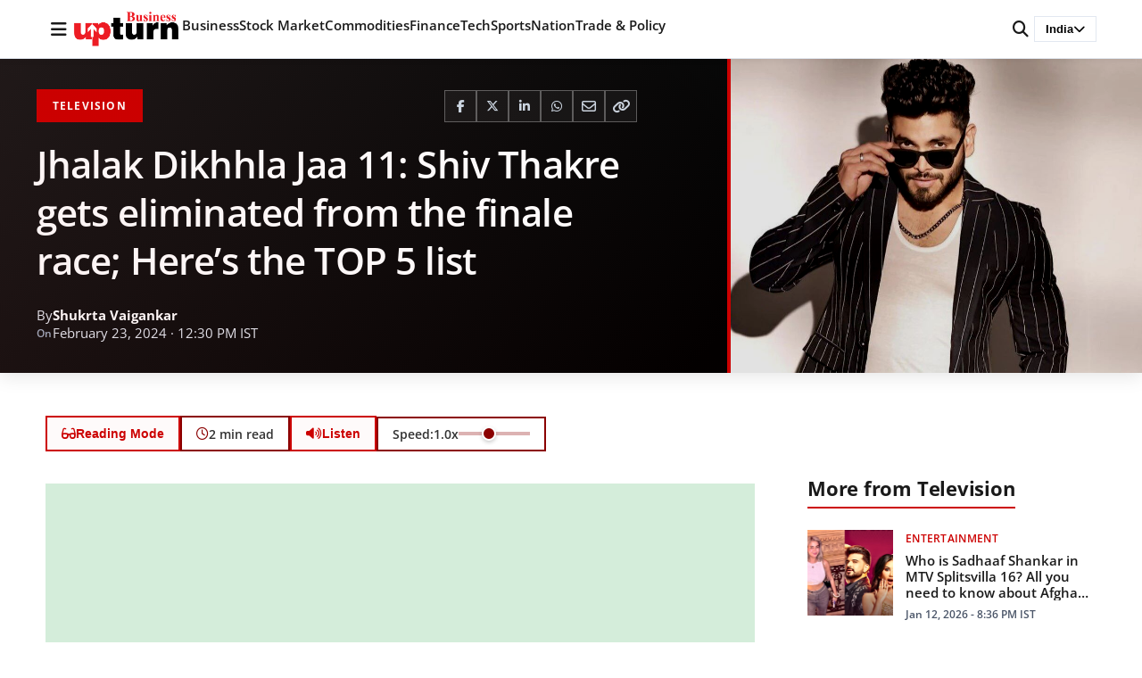

--- FILE ---
content_type: text/html; charset=UTF-8
request_url: https://www.businessupturn.com/entertainment/television/jhalak-dikhhla-jaa-11-shiv-thakre-gets-eliminated-from-the-finale-race-heres-the-top-5-list/
body_size: 79621
content:
<!DOCTYPE html>
<html lang="en-US">
<head>
<meta charset="UTF-8">
<meta name="viewport" content="width=device-width, initial-scale=1.0">
<title>Jhalak Dikhhla Jaa 11: Shiv Thakre gets eliminated from the finale race; Here&#8217;s the TOP 5 list | Business Upturn</title>
<meta name='robots' content='max-image-preview:large' />
<style>
:root { --brand-primary: #cc0000; --text-primary: #1a1a1a; }
body { margin: 0; font-family: 'Open Sans', sans-serif; }
.site-header { position: fixed; top: 0; width: 100%; background: #fff; }
</style>
<link rel="preload" as="image" href="https://www.businessupturn.com/wp-content/uploads/2024/02/Untitled-design-2024-02-23T122947.476.jpg">            <!-- Google Analytics -->
<script data-wpfc-render="false">(function(){let events=["mousemove", "wheel", "scroll", "touchstart", "touchmove"];let fired = false;events.forEach(function(event){window.addEventListener(event, function(){if(fired === false){fired = true;setTimeout(function(){ (function(d,s){var f=d.getElementsByTagName(s)[0];j=d.createElement(s);j.setAttribute('src', 'https://www.googletagmanager.com/gtag/js?id=G-47QZGL68W5');f.parentNode.insertBefore(j,f);})(document,'script'); }, 100);}},{once: true});});})();</script>
<script>
window.dataLayer = window.dataLayer || [];
function gtag(){dataLayer.push(arguments);}
gtag('js', new Date());
gtag('config', 'G-47QZGL68W5');
</script>
<!-- End Google Analytics -->
<!-- BU Lite SEO Meta Tags -->
<meta name="description" content="&#039;Jhalak Dikhhla Jaa 11&#039; is entering its last week, and Shiv Thackeray has been eliminated from the show." />
<meta property="og:title" content="Jhalak Dikhhla Jaa 11: Shiv Thakre gets eliminated from the finale race; Here’s the TOP 5 list - Business Upturn" />
<meta property="og:description" content="&#039;Jhalak Dikhhla Jaa 11&#039; is entering its last week, and Shiv Thackeray has been eliminated from the show." />
<meta property="og:type" content="article" />
<meta property="og:url" content="https://www.businessupturn.com/entertainment/television/jhalak-dikhhla-jaa-11-shiv-thakre-gets-eliminated-from-the-finale-race-heres-the-top-5-list/" />
<meta property="og:site_name" content="Business Upturn" />
<meta property="og:image" content="https://www.businessupturn.com/wp-content/uploads/2024/02/Untitled-design-2024-02-23T122947.476.jpg" />
<meta property="og:image:width" content="1200" />
<meta property="og:image:height" content="630" />
<meta property="og:locale" content="en_US" />
<meta property="article:publisher" content="https://www.businessupturn.com" />
<meta property="article:author" content="https://www.businessupturn.com/author/" />
<meta property="article:published_time" content="2024-02-23T12:30:42+05:30" />
<meta property="article:modified_time" content="2024-02-23T12:30:42+05:30" />
<meta property="article:section" content="Television" />
<meta name="twitter:card" content="summary_large_image" />
<meta name="twitter:title" content="Jhalak Dikhhla Jaa 11: Shiv Thakre gets eliminated from the finale race; Here’s the TOP 5 list - Business Upturn" />
<meta name="twitter:description" content="&#039;Jhalak Dikhhla Jaa 11&#039; is entering its last week, and Shiv Thackeray has been eliminated from the show." />
<meta name="twitter:image" content="https://www.businessupturn.com/wp-content/uploads/2024/02/Untitled-design-2024-02-23T122947.476.jpg" />
<link rel="apple-touch-icon" sizes="180x180" href="https://www.businessupturn.com/wp-content/uploads/2023/07/favicon.jpg">
<link rel="apple-touch-icon-precomposed" sizes="180x180" href="https://www.businessupturn.com/wp-content/uploads/2023/07/favicon.jpg">
<link rel='dns-prefetch' href='//cdnjs.cloudflare.com' />
<link href='https://fonts.googleapis.com' crossorigin rel='preconnect' />
<link href='https://fonts.gstatic.com' crossorigin rel='preconnect' />
<link rel='preconnect' href='https://images.businessupturn.com' />
<link rel='preconnect' href='https://cdnjs.cloudflare.com' />
<link rel="alternate" type="application/rss+xml" title="Business Upturn &raquo; Feed" href="https://www.businessupturn.com/feed/" />
<link rel="alternate" type="application/rss+xml" title="Business Upturn &raquo; Comments Feed" href="https://www.businessupturn.com/comments/feed/" />
<link rel="alternate" title="oEmbed (JSON)" type="application/json+oembed" href="https://www.businessupturn.com/wp-json/oembed/1.0/embed?url=https%3A%2F%2Fwww.businessupturn.com%2Fentertainment%2Ftelevision%2Fjhalak-dikhhla-jaa-11-shiv-thakre-gets-eliminated-from-the-finale-race-heres-the-top-5-list%2F" />
<link rel="alternate" title="oEmbed (XML)" type="text/xml+oembed" href="https://www.businessupturn.com/wp-json/oembed/1.0/embed?url=https%3A%2F%2Fwww.businessupturn.com%2Fentertainment%2Ftelevision%2Fjhalak-dikhhla-jaa-11-shiv-thakre-gets-eliminated-from-the-finale-race-heres-the-top-5-list%2F&#038;format=xml" />
<style id='wp-img-auto-sizes-contain-inline-css'>
img:is([sizes=auto i],[sizes^="auto," i]){contain-intrinsic-size:3000px 1500px}
/*# sourceURL=wp-img-auto-sizes-contain-inline-css */
</style>
<style id='classic-theme-styles-inline-css'>
/*! This file is auto-generated */
.wp-block-button__link{color:#fff;background-color:#32373c;border-radius:9999px;box-shadow:none;text-decoration:none;padding:calc(.667em + 2px) calc(1.333em + 2px);font-size:1.125em}.wp-block-file__button{background:#32373c;color:#fff;text-decoration:none}
/*# sourceURL=/wp-includes/css/classic-themes.min.css */
</style>
<!-- <link rel='stylesheet' id='research-dashboard-styles-css' href='https://www.businessupturn.com/wp-content/plugins/research-dashboard/assets/css/styles.css?ver=1.0.0' media='all' /> -->
<!-- <link rel='stylesheet' id='wpc-frontend-css' href='https://www.businessupturn.com/wp-content/plugins/writer-payout-calculator-pro/assets/css/frontend.css?ver=4.2.0' media='all' /> -->
<!-- <link rel='stylesheet' id='bu-lite-fonts-css' href='https://www.businessupturn.com/wp-content/themes/bu-lite/css/fonts.css?ver=1.0.0' media='all' /> -->
<style>.rd-wrap{margin:20px 0;}
.rd-wrap h1{margin-bottom:20px;font-size:24px;font-weight:600;}
.rd-grid{display:grid;gap:20px;}
.rd-grid-2{grid-template-columns:repeat(2, 1fr);}
.rd-grid-3{grid-template-columns:repeat(3, 1fr);}
.rd-grid-5{grid-template-columns:repeat(5, 1fr);}
@media(max-width:1600px){
.rd-grid-5{grid-template-columns:repeat(3, 1fr);}
}
@media(max-width:1400px){
.rd-grid-3{grid-template-columns:repeat(2, 1fr);}
}
@media(max-width:1100px){
.rd-grid-5{grid-template-columns:repeat(2, 1fr);}
}
@media(max-width:1000px){
.rd-grid-2{grid-template-columns:1fr;}
}
@media(max-width:900px){
.rd-grid-3{grid-template-columns:1fr;}
}
@media(max-width:700px){
.rd-grid-5{grid-template-columns:1fr;}
} .rd-card{background:#fff;border:1px solid #ddd;border-radius:8px;overflow:hidden;box-shadow:0 1px 3px rgba(0, 0, 0, 0.1);}
.rd-card-title{background:#f8f9fa;padding:15px 20px;font-size:16px;font-weight:600;border-bottom:1px solid #ddd;color:#333;}
.rd-card-body{padding:15px;max-height:600px;overflow-y:auto;}
.feed-item{margin-bottom:14px;padding:12px;border-radius:6px;background:#fff;border:1px solid #eee;line-height:1.4;transition:all 0.2s ease;}
.feed-item:hover{border-color:#0073aa;box-shadow:0 2px 4px rgba(0, 115, 170, 0.1);}
.feed-item:last-child{margin-bottom:0;}
.feed-item.fresh-green{background:#d1fae5;border-color:#a7f3d0;}
.feed-item.fresh-blue{background:#dbeafe;border-color:#bfdbfe;}
.feed-title{font-size:16px;font-weight:700;color:#d97706;margin-bottom:6px;line-height:1.4;}
.feed-meta{display:flex;justify-content:space-between;align-items:center;margin-top:4px;font-size:13px;color:#555;}
.feed-item .related{margin-top:8px;font-size:13px;}
.feed-item .related a{display:block;font-weight:normal;color:#2563eb;text-decoration:none;margin-bottom:4px;line-height:1.4;}
.feed-item .related a:hover{text-decoration:underline;color:#1d4ed8;}
.feed-item a{font-size:15px;font-weight:600;color:#0073aa;text-decoration:none;line-height:1.5;}
.feed-item a:hover{text-decoration:underline;color:#005177;}
.feed-item .desc{margin-top:4px;font-size:14px;color:#444;line-height:1.5;}
.feed-item .date{margin-top:4px;font-size:13px;color:#777;}
.rd-card-body p{margin:0;padding:20px;text-align:center;color:#666;}
.rd-card-body::-webkit-scrollbar{width:8px;}
.rd-card-body::-webkit-scrollbar-track{background:#f1f1f1;border-radius:4px;}
.rd-card-body::-webkit-scrollbar-thumb{background:#888;border-radius:4px;}
.rd-card-body::-webkit-scrollbar-thumb:hover{background:#555;}
.rd-loading{text-align:center;padding:40px;color:#666;}
.rd-loading::before{content:'';display:inline-block;width:20px;height:20px;border:3px solid #f3f3f3;border-top:3px solid #0073aa;border-radius:50%;animation:spin 1s linear infinite;margin-right:10px;vertical-align:middle;}
@keyframes spin {
0% { transform: rotate(0deg); }
100% { transform: rotate(360deg); }
}.wpc-dashboard{max-width:900px;margin:0 auto;font-family:-apple-system, BlinkMacSystemFont, "Segoe UI", Roboto, sans-serif;}
.wpc-dashboard-header{margin-bottom:25px;}
.wpc-dashboard-header h2{margin:0 0 5px;color:#333;}
.wpc-dashboard-header p{margin:0;color:#666;}
.wpc-dashboard-summary{display:grid;grid-template-columns:repeat(3, 1fr);gap:15px;margin-bottom:25px;}
.wpc-summary-card{padding:20px;border-radius:10px;text-align:center;color:#fff;}
.wpc-card-total{background:linear-gradient(135deg, #667eea 0%, #764ba2 100%);}
.wpc-card-paid{background:linear-gradient(135deg, #11998e 0%, #38ef7d 100%);}
.wpc-card-due{background:linear-gradient(135deg, #eb3349 0%, #f45c43 100%);}
.wpc-card-amount{display:block;font-size:28px;font-weight:bold;margin-bottom:5px;}
.wpc-card-label{display:block;font-size:14px;opacity:0.9;}
.wpc-current-job{background:#f8f9fa;padding:20px;border-radius:10px;margin-bottom:25px;border-left:4px solid #0073aa;}
.wpc-current-job h3{margin:0 0 15px;color:#333;}
.wpc-job-details p{margin:8px 0;color:#555;}
.wpc-bonus-info{color:#28a745 !important;font-weight:500;}
.wpc-payout-history{background:#fff;padding:20px;border-radius:10px;box-shadow:0 2px 10px rgba(0,0,0,0.05);}
.wpc-payout-history h3{margin:0 0 20px;color:#333;}
.wpc-payouts-list{display:flex;flex-direction:column;gap:10px;}
.wpc-payout-item{display:grid;grid-template-columns:100px 1fr 120px 80px;align-items:center;padding:15px;background:#f8f9fa;border-radius:8px;gap:15px;}
.wpc-payout-item.paid{border-left:4px solid #28a745;}
.wpc-payout-item.due{border-left:4px solid #dc3545;}
.wpc-payout-month{font-weight:bold;color:#333;}
.wpc-payout-details{color:#666;}
.wpc-target-met{color:#28a745;font-size:12px;margin-left:5px;}
.wpc-payout-amount{font-size:18px;font-weight:bold;color:#333;text-align:right;}
.wpc-payout-status{text-align:center;}
.wpc-status-paid{background:#d4edda;color:#155724;padding:5px 10px;border-radius:15px;font-size:12px;font-weight:500;}
.wpc-status-due{background:#f8d7da;color:#721c24;padding:5px 10px;border-radius:15px;font-size:12px;font-weight:500;}
.wpc-status-other{background:#e2e3e5;color:#383d41;padding:5px 10px;border-radius:15px;font-size:12px;}
.wpc-no-data{text-align:center;color:#999;padding:30px;}
.wpc-login-notice{text-align:center;padding:30px;background:#fff3cd;border-radius:8px;color:#856404;}
@media(max-width:768px){
.wpc-dashboard-summary {
grid-template-columns: 1fr;
}
.wpc-payout-item {
grid-template-columns: 1fr 1fr;
gap: 10px;
}
.wpc-payout-details {
grid-column: span 2;
}
}@font-face{font-family:'Open Sans';font-style:normal;font-weight:400;font-display:swap;src:url(//www.businessupturn.com/wp-content/themes/bu-lite/fonts/open-sans-v44-latin-regular.woff2) format('woff2');}
@font-face{font-family:'Open Sans';font-style:normal;font-weight:500;font-display:swap;src:url(//www.businessupturn.com/wp-content/themes/bu-lite/fonts/open-sans-v44-latin-500.woff2) format('woff2');}
@font-face{font-family:'Open Sans';font-style:normal;font-weight:600;font-display:swap;src:url(//www.businessupturn.com/wp-content/themes/bu-lite/fonts/open-sans-v44-latin-600.woff2) format('woff2');}
@font-face{font-family:'Open Sans';font-style:normal;font-weight:700;font-display:swap;src:url(//www.businessupturn.com/wp-content/themes/bu-lite/fonts/open-sans-v44-latin-700.woff2) format('woff2');}
@font-face{font-family:'Open Sans';font-style:normal;font-weight:800;font-display:swap;src:url(//www.businessupturn.com/wp-content/themes/bu-lite/fonts/open-sans-v44-latin-800.woff2) format('woff2');}
@font-face {
font-family: 'Open Sans';
font-style: italic;
font-weight: 400;
font-display: swap;
src: url(//www.businessupturn.com/wp-content/themes/bu-lite/fonts/open-sans-v44-latin-italic.woff2) format('woff2');
}</style>
<link rel='preload' as='style' onload="this.onload=null;this.rel='stylesheet'" id='font-awesome-css' href='https://cdnjs.cloudflare.com/ajax/libs/font-awesome/6.5.0/css/all.min.css?ver=6.5.0' media='all' />
<noscript><link rel="stylesheet" href="https://cdnjs.cloudflare.com/ajax/libs/font-awesome/6.5.0/css/all.min.css"></noscript><!-- <link rel='stylesheet' id='bu-lite-style-css' href='https://www.businessupturn.com/wp-content/themes/bu-lite/style.css?ver=1.0.0' media='all' /> -->
<link rel="stylesheet" type="text/css" href="//www.businessupturn.com/wp-content/cache/wpfc-minified/cfydqsc/5qct8.css" media="all"/>
<style id='bu-lite-style-inline-css'>
/* Reading Time */
.reading-time {
display: inline-flex;
align-items: center;
gap: 5px;
font-size: 14px;
color: #666;
}
.reading-time svg {
width: 14px;
height: 14px;
}
/* Back to Top Button */
.back-to-top {
position: fixed;
bottom: 30px;
right: 30px;
width: 50px;
height: 50px;
background: #333;
color: #fff;
border: none;
border-radius: 50%;
font-size: 24px;
cursor: pointer;
opacity: 0;
visibility: hidden;
transition: all 0.3s ease;
z-index: 1000;
box-shadow: 0 4px 12px rgba(0,0,0,0.15);
display: flex;
align-items: center;
justify-content: center;
}
.back-to-top.visible {
opacity: 1;
visibility: visible;
}
.back-to-top:hover {
background: #555;
transform: translateY(-3px);
}
@media (max-width: 768px) {
.back-to-top {
width: 45px;
height: 45px;
bottom: 20px;
right: 20px;
font-size: 20px;
}
}
/* Reading Progress Bar Container - Black background */
.reading-progress-container {
position: fixed;
bottom: 0;
left: 0;
width: 100%;
height: 5px;
background: #1a1a1a;
z-index: 9999;
box-shadow: 0 -2px 8px rgba(0, 0, 0, 0.2);
opacity: 0;
visibility: hidden;
transform: translateY(10px);
transition: opacity 0.3s ease, visibility 0.3s ease, transform 0.3s ease;
}
/* Show when scrolled */
.reading-progress-container.visible {
opacity: 1;
visibility: visible;
transform: translateY(0);
}
/* Red fill that grows */
.reading-progress-bar {
position: absolute;
top: 0;
left: 0;
height: 100%;
background: linear-gradient(90deg, #cc0000 0%, #ff0000 50%, #cc0000 100%);
width: 0%;
transition: width 0.2s ease-out;
box-shadow: 2px 0 8px rgba(204, 0, 0, 0.6);
}
/* Glowing edge effect */
.reading-progress-bar::after {
content: "";
position: absolute;
top: 0;
right: 0;
width: 3px;
height: 100%;
background: rgba(255, 255, 255, 0.8);
box-shadow: 0 0 8px rgba(255, 255, 255, 0.6);
}
/* Mobile adjustments */
@media (max-width: 768px) {
.reading-progress-container {
height: 4px;
}
}
/* Hide on homepage/archives */
body:not(.single) .reading-progress-container {
display: none !important;
}
/* TTS Button - Same style as Reading Mode */
.reader-tools {
display: flex;
align-items: center;
gap: 10px;
flex-wrap: wrap;
}
.tts-hidden {
display: none !important;
}
/* Speed Control */
.tts-speed-control {
display: flex;
align-items: center;
gap: 8px;
padding: 8px 16px;
background: transparent;
border: 2px solid #8B0000;
border-radius: 5px;
font-size: 14px;
font-weight: 600;
color: #333;
}
.tts-speed-control label {
margin: 0;
display: flex;
align-items: center;
gap: 5px;
white-space: nowrap;
font-size: 14px;
color: #333;
}
.tts-speed-control input[type="range"] {
width: 80px;
height: 4px;
-webkit-appearance: none;
appearance: none;
background: rgba(139, 0, 0, 0.3);
border-radius: 5px;
outline: none;
cursor: pointer;
}
.tts-speed-control input[type="range"]::-webkit-slider-thumb {
-webkit-appearance: none;
appearance: none;
width: 16px;
height: 16px;
background: #8B0000;
cursor: pointer;
border-radius: 50%;
border: 2px solid #fff;
box-shadow: 0 2px 4px rgba(0,0,0,0.2);
}
.tts-speed-control input[type="range"]::-moz-range-thumb {
width: 16px;
height: 16px;
background: #8B0000;
cursor: pointer;
border-radius: 50%;
border: 2px solid #fff;
box-shadow: 0 2px 4px rgba(0,0,0,0.2);
}
.tts-not-supported {
background: #2d0a0a;
color: #ff6666;
padding: 12px 16px;
border-radius: 6px;
font-size: 13px;
font-weight: 600;
border: 1px solid rgba(139, 0, 0, 0.5);
}
/* Mobile responsive */
@media (max-width: 768px) {
.reader-tools {
justify-content: center;
}
.tts-speed-control {
width: 100%;
justify-content: center;
}
.tts-speed-control input[type="range"] {
width: 60px;
}
}
/*# sourceURL=bu-lite-style-inline-css */
</style>
<!-- <link rel='stylesheet' id='bu-lite-main-css' href='https://www.businessupturn.com/wp-content/themes/bu-lite/css/main.css?ver=1.0.0' media='all' /> -->
<!-- <link rel='stylesheet' id='bu-lite-sections-css' href='https://www.businessupturn.com/wp-content/themes/bu-lite/css/sections.css?ver=1.0.0' media='all' /> -->
<!-- <link rel='stylesheet' id='bu-lite-single-css' href='https://www.businessupturn.com/wp-content/themes/bu-lite/css/single.css?ver=1.0.0' media='all' /> -->
<!-- <link rel='stylesheet' id='bu-lite-sidebar-css' href='https://www.businessupturn.com/wp-content/themes/bu-lite/css/sidebar.css?ver=1.0.0' media='all' /> -->
<link rel="stylesheet" type="text/css" href="//www.businessupturn.com/wp-content/cache/wpfc-minified/9ksr41w5/5qct8.css" media="all"/>
<link rel="https://api.w.org/" href="https://www.businessupturn.com/wp-json/" /><link rel="alternate" title="JSON" type="application/json" href="https://www.businessupturn.com/wp-json/wp/v2/posts/402578" /><link rel="EditURI" type="application/rsd+xml" title="RSD" href="https://www.businessupturn.com/xmlrpc.php?rsd" />
<meta name="generator" content="WordPress 6.9" />
<link rel="canonical" href="https://www.businessupturn.com/entertainment/television/jhalak-dikhhla-jaa-11-shiv-thakre-gets-eliminated-from-the-finale-race-heres-the-top-5-list/" />
<link rel='shortlink' href='https://www.businessupturn.com/?p=402578' />
<link rel="icon" type="image/png" href="https://www.businessupturn.com/wp-content/uploads/2023/07/favicon.jpg">
<link rel="apple-touch-icon" href="https://www.businessupturn.com/wp-content/uploads/2023/07/favicon.jpg">
<!-- Swipe Nav: Previous in Television -->
<link rel="prev" href="https://www.businessupturn.com/entertainment/television/kuch-reet-jagat-ki-aisi-hai-nandini-naren-to-endear-in-a-fresh-love-story-amidst-emotional-turmoil-read-inside/">
<!-- Swipe Nav: Next in Television -->
<link rel="next" href="https://www.businessupturn.com/entertainment/television/yeh-rishta-kya-kehlata-hai-episode-update-armaan-defends-abhira/">
<script type="application/ld+json">{"@context":"https:\/\/schema.org","@type":"NewsArticle","headline":"Jhalak Dikhhla Jaa 11: Shiv Thakre gets eliminated from the finale race; Here\u2019s the TOP 5 list","description":"'Jhalak Dikhhla Jaa 11' is entering its last week, and Shiv Thackeray has been eliminated from the show.","image":{"@type":"ImageObject","url":"https:\/\/www.businessupturn.com\/wp-content\/uploads\/2024\/02\/Untitled-design-2024-02-23T122947.476.jpg","width":1200,"height":630},"datePublished":"2024-02-23T12:30:42+05:30","dateModified":"2024-02-23T12:30:42+05:30","author":{"@type":"Person","name":"Shukrta Vaigankar","url":"https:\/\/www.businessupturn.com\/author\/shukrta\/"},"publisher":{"@type":"Organization","name":"Business Upturn","logo":{"@type":"ImageObject","url":"https:\/\/www.businessupturn.com\/wp-content\/uploads\/2025\/12\/bu-logo-2.png","width":200,"height":50}},"mainEntityOfPage":{"@type":"WebPage","@id":"https:\/\/www.businessupturn.com\/entertainment\/television\/jhalak-dikhhla-jaa-11-shiv-thakre-gets-eliminated-from-the-finale-race-heres-the-top-5-list\/"},"articleBody":"As 'Jhalak Dikhhla Jaa 11' prepares for the big finale, the surviving competitors on the dance floor compete for the trophy. Shiv Thakre, a prominent contestant, has now been eliminated from the show.\r\n\r\nAs the programme approaches its finale, fans are curious about who will make it to the top three and who will win this season. We have an interesting update on the top 5 contestants.\r\n\r\nAccording to a post on X by #BiggBoss_Tak, it is confirmed that Shiv Thakre has been eliminated. The post states that Shiv had the least amount of votes as compared to the other contestants, and therefore he has to leave the show one week before the finale.\r\n\r\nhttps:\/\/twitter.com\/BiggBoss_Tak\/status\/1758890642346750214\r\n\r\nTop 5 Finalists\r\nManisha Rani\r\nShoaib Ibrahim\r\nAdrija Sinha\r\nShriram Chandra\r\nDhanshree Verma\r\n\r\n&nbsp;\r\n\r\nThe grand finale of 'Jhalak Dikhhla Jaa 11' will take place in the first week of march. However, the creators have yet to issue an official remark. Speculation is that the finale will air on March 2 and 3. The programme will begin at 8 p.m., as it does every year, and will run for two days, with the winner announced on the final day.\r\n\r\nThose who do not want to watch on television can watch the final live on several platforms. You can view it on your phone or computer if you have the Sony Liv app and a subscription.","articleSection":"Television","keywords":"Arshad Warsi, Farah Khan, Jhalak Dikhhla Jaa 11, Malaika Arora, Shiv Thakre, Sony Entertainment Television, sony liv"}</script>
<script type="application/ld+json">{"@context":"https:\/\/schema.org","@type":"BreadcrumbList","itemListElement":[{"@type":"ListItem","position":1,"name":"Home","item":"https:\/\/www.businessupturn.com"},{"@type":"ListItem","position":2,"name":"Entertainment","item":"https:\/\/www.businessupturn.com\/category\/entertainment\/"},{"@type":"ListItem","position":3,"name":"Television","item":"https:\/\/www.businessupturn.com\/category\/entertainment\/television\/"},{"@type":"ListItem","position":4,"name":"Jhalak Dikhhla Jaa 11: Shiv Thakre gets eliminated from the finale race; Here\u2019s the TOP 5 list","item":"https:\/\/www.businessupturn.com\/entertainment\/television\/jhalak-dikhhla-jaa-11-shiv-thakre-gets-eliminated-from-the-finale-race-heres-the-top-5-list\/"}]}</script>
<link rel="icon" href="https://www.businessupturn.com/wp-content/uploads/2023/07/favicon-150x150.jpg" sizes="32x32" />
<link rel="icon" href="https://www.businessupturn.com/wp-content/uploads/2023/07/favicon.jpg" sizes="192x192" />
<link rel="apple-touch-icon" href="https://www.businessupturn.com/wp-content/uploads/2023/07/favicon.jpg" />
<meta name="msapplication-TileImage" content="https://www.businessupturn.com/wp-content/uploads/2023/07/favicon.jpg" />
<style id='global-styles-inline-css'>
:root{--wp--preset--aspect-ratio--square: 1;--wp--preset--aspect-ratio--4-3: 4/3;--wp--preset--aspect-ratio--3-4: 3/4;--wp--preset--aspect-ratio--3-2: 3/2;--wp--preset--aspect-ratio--2-3: 2/3;--wp--preset--aspect-ratio--16-9: 16/9;--wp--preset--aspect-ratio--9-16: 9/16;--wp--preset--color--black: #000000;--wp--preset--color--cyan-bluish-gray: #abb8c3;--wp--preset--color--white: #ffffff;--wp--preset--color--pale-pink: #f78da7;--wp--preset--color--vivid-red: #cf2e2e;--wp--preset--color--luminous-vivid-orange: #ff6900;--wp--preset--color--luminous-vivid-amber: #fcb900;--wp--preset--color--light-green-cyan: #7bdcb5;--wp--preset--color--vivid-green-cyan: #00d084;--wp--preset--color--pale-cyan-blue: #8ed1fc;--wp--preset--color--vivid-cyan-blue: #0693e3;--wp--preset--color--vivid-purple: #9b51e0;--wp--preset--gradient--vivid-cyan-blue-to-vivid-purple: linear-gradient(135deg,rgb(6,147,227) 0%,rgb(155,81,224) 100%);--wp--preset--gradient--light-green-cyan-to-vivid-green-cyan: linear-gradient(135deg,rgb(122,220,180) 0%,rgb(0,208,130) 100%);--wp--preset--gradient--luminous-vivid-amber-to-luminous-vivid-orange: linear-gradient(135deg,rgb(252,185,0) 0%,rgb(255,105,0) 100%);--wp--preset--gradient--luminous-vivid-orange-to-vivid-red: linear-gradient(135deg,rgb(255,105,0) 0%,rgb(207,46,46) 100%);--wp--preset--gradient--very-light-gray-to-cyan-bluish-gray: linear-gradient(135deg,rgb(238,238,238) 0%,rgb(169,184,195) 100%);--wp--preset--gradient--cool-to-warm-spectrum: linear-gradient(135deg,rgb(74,234,220) 0%,rgb(151,120,209) 20%,rgb(207,42,186) 40%,rgb(238,44,130) 60%,rgb(251,105,98) 80%,rgb(254,248,76) 100%);--wp--preset--gradient--blush-light-purple: linear-gradient(135deg,rgb(255,206,236) 0%,rgb(152,150,240) 100%);--wp--preset--gradient--blush-bordeaux: linear-gradient(135deg,rgb(254,205,165) 0%,rgb(254,45,45) 50%,rgb(107,0,62) 100%);--wp--preset--gradient--luminous-dusk: linear-gradient(135deg,rgb(255,203,112) 0%,rgb(199,81,192) 50%,rgb(65,88,208) 100%);--wp--preset--gradient--pale-ocean: linear-gradient(135deg,rgb(255,245,203) 0%,rgb(182,227,212) 50%,rgb(51,167,181) 100%);--wp--preset--gradient--electric-grass: linear-gradient(135deg,rgb(202,248,128) 0%,rgb(113,206,126) 100%);--wp--preset--gradient--midnight: linear-gradient(135deg,rgb(2,3,129) 0%,rgb(40,116,252) 100%);--wp--preset--font-size--small: 13px;--wp--preset--font-size--medium: 20px;--wp--preset--font-size--large: 36px;--wp--preset--font-size--x-large: 42px;--wp--preset--spacing--20: 0.44rem;--wp--preset--spacing--30: 0.67rem;--wp--preset--spacing--40: 1rem;--wp--preset--spacing--50: 1.5rem;--wp--preset--spacing--60: 2.25rem;--wp--preset--spacing--70: 3.38rem;--wp--preset--spacing--80: 5.06rem;--wp--preset--shadow--natural: 6px 6px 9px rgba(0, 0, 0, 0.2);--wp--preset--shadow--deep: 12px 12px 50px rgba(0, 0, 0, 0.4);--wp--preset--shadow--sharp: 6px 6px 0px rgba(0, 0, 0, 0.2);--wp--preset--shadow--outlined: 6px 6px 0px -3px rgb(255, 255, 255), 6px 6px rgb(0, 0, 0);--wp--preset--shadow--crisp: 6px 6px 0px rgb(0, 0, 0);}:where(.is-layout-flex){gap: 0.5em;}:where(.is-layout-grid){gap: 0.5em;}body .is-layout-flex{display: flex;}.is-layout-flex{flex-wrap: wrap;align-items: center;}.is-layout-flex > :is(*, div){margin: 0;}body .is-layout-grid{display: grid;}.is-layout-grid > :is(*, div){margin: 0;}:where(.wp-block-columns.is-layout-flex){gap: 2em;}:where(.wp-block-columns.is-layout-grid){gap: 2em;}:where(.wp-block-post-template.is-layout-flex){gap: 1.25em;}:where(.wp-block-post-template.is-layout-grid){gap: 1.25em;}.has-black-color{color: var(--wp--preset--color--black) !important;}.has-cyan-bluish-gray-color{color: var(--wp--preset--color--cyan-bluish-gray) !important;}.has-white-color{color: var(--wp--preset--color--white) !important;}.has-pale-pink-color{color: var(--wp--preset--color--pale-pink) !important;}.has-vivid-red-color{color: var(--wp--preset--color--vivid-red) !important;}.has-luminous-vivid-orange-color{color: var(--wp--preset--color--luminous-vivid-orange) !important;}.has-luminous-vivid-amber-color{color: var(--wp--preset--color--luminous-vivid-amber) !important;}.has-light-green-cyan-color{color: var(--wp--preset--color--light-green-cyan) !important;}.has-vivid-green-cyan-color{color: var(--wp--preset--color--vivid-green-cyan) !important;}.has-pale-cyan-blue-color{color: var(--wp--preset--color--pale-cyan-blue) !important;}.has-vivid-cyan-blue-color{color: var(--wp--preset--color--vivid-cyan-blue) !important;}.has-vivid-purple-color{color: var(--wp--preset--color--vivid-purple) !important;}.has-black-background-color{background-color: var(--wp--preset--color--black) !important;}.has-cyan-bluish-gray-background-color{background-color: var(--wp--preset--color--cyan-bluish-gray) !important;}.has-white-background-color{background-color: var(--wp--preset--color--white) !important;}.has-pale-pink-background-color{background-color: var(--wp--preset--color--pale-pink) !important;}.has-vivid-red-background-color{background-color: var(--wp--preset--color--vivid-red) !important;}.has-luminous-vivid-orange-background-color{background-color: var(--wp--preset--color--luminous-vivid-orange) !important;}.has-luminous-vivid-amber-background-color{background-color: var(--wp--preset--color--luminous-vivid-amber) !important;}.has-light-green-cyan-background-color{background-color: var(--wp--preset--color--light-green-cyan) !important;}.has-vivid-green-cyan-background-color{background-color: var(--wp--preset--color--vivid-green-cyan) !important;}.has-pale-cyan-blue-background-color{background-color: var(--wp--preset--color--pale-cyan-blue) !important;}.has-vivid-cyan-blue-background-color{background-color: var(--wp--preset--color--vivid-cyan-blue) !important;}.has-vivid-purple-background-color{background-color: var(--wp--preset--color--vivid-purple) !important;}.has-black-border-color{border-color: var(--wp--preset--color--black) !important;}.has-cyan-bluish-gray-border-color{border-color: var(--wp--preset--color--cyan-bluish-gray) !important;}.has-white-border-color{border-color: var(--wp--preset--color--white) !important;}.has-pale-pink-border-color{border-color: var(--wp--preset--color--pale-pink) !important;}.has-vivid-red-border-color{border-color: var(--wp--preset--color--vivid-red) !important;}.has-luminous-vivid-orange-border-color{border-color: var(--wp--preset--color--luminous-vivid-orange) !important;}.has-luminous-vivid-amber-border-color{border-color: var(--wp--preset--color--luminous-vivid-amber) !important;}.has-light-green-cyan-border-color{border-color: var(--wp--preset--color--light-green-cyan) !important;}.has-vivid-green-cyan-border-color{border-color: var(--wp--preset--color--vivid-green-cyan) !important;}.has-pale-cyan-blue-border-color{border-color: var(--wp--preset--color--pale-cyan-blue) !important;}.has-vivid-cyan-blue-border-color{border-color: var(--wp--preset--color--vivid-cyan-blue) !important;}.has-vivid-purple-border-color{border-color: var(--wp--preset--color--vivid-purple) !important;}.has-vivid-cyan-blue-to-vivid-purple-gradient-background{background: var(--wp--preset--gradient--vivid-cyan-blue-to-vivid-purple) !important;}.has-light-green-cyan-to-vivid-green-cyan-gradient-background{background: var(--wp--preset--gradient--light-green-cyan-to-vivid-green-cyan) !important;}.has-luminous-vivid-amber-to-luminous-vivid-orange-gradient-background{background: var(--wp--preset--gradient--luminous-vivid-amber-to-luminous-vivid-orange) !important;}.has-luminous-vivid-orange-to-vivid-red-gradient-background{background: var(--wp--preset--gradient--luminous-vivid-orange-to-vivid-red) !important;}.has-very-light-gray-to-cyan-bluish-gray-gradient-background{background: var(--wp--preset--gradient--very-light-gray-to-cyan-bluish-gray) !important;}.has-cool-to-warm-spectrum-gradient-background{background: var(--wp--preset--gradient--cool-to-warm-spectrum) !important;}.has-blush-light-purple-gradient-background{background: var(--wp--preset--gradient--blush-light-purple) !important;}.has-blush-bordeaux-gradient-background{background: var(--wp--preset--gradient--blush-bordeaux) !important;}.has-luminous-dusk-gradient-background{background: var(--wp--preset--gradient--luminous-dusk) !important;}.has-pale-ocean-gradient-background{background: var(--wp--preset--gradient--pale-ocean) !important;}.has-electric-grass-gradient-background{background: var(--wp--preset--gradient--electric-grass) !important;}.has-midnight-gradient-background{background: var(--wp--preset--gradient--midnight) !important;}.has-small-font-size{font-size: var(--wp--preset--font-size--small) !important;}.has-medium-font-size{font-size: var(--wp--preset--font-size--medium) !important;}.has-large-font-size{font-size: var(--wp--preset--font-size--large) !important;}.has-x-large-font-size{font-size: var(--wp--preset--font-size--x-large) !important;}
/*# sourceURL=global-styles-inline-css */
</style>
<script data-wpfc-render="false">var Wpfcll={s:[],osl:0,scroll:false,i:function(){Wpfcll.ss();window.addEventListener('load',function(){let observer=new MutationObserver(mutationRecords=>{Wpfcll.osl=Wpfcll.s.length;Wpfcll.ss();if(Wpfcll.s.length > Wpfcll.osl){Wpfcll.ls(false);}});observer.observe(document.getElementsByTagName("html")[0],{childList:true,attributes:true,subtree:true,attributeFilter:["src"],attributeOldValue:false,characterDataOldValue:false});Wpfcll.ls(true);});window.addEventListener('scroll',function(){Wpfcll.scroll=true;Wpfcll.ls(false);});window.addEventListener('resize',function(){Wpfcll.scroll=true;Wpfcll.ls(false);});window.addEventListener('click',function(){Wpfcll.scroll=true;Wpfcll.ls(false);});},c:function(e,pageload){var w=document.documentElement.clientHeight || body.clientHeight;var n=0;if(pageload){n=0;}else{n=(w > 800) ? 800:200;n=Wpfcll.scroll ? 800:n;}var er=e.getBoundingClientRect();var t=0;var p=e.parentNode ? e.parentNode:false;if(typeof p.getBoundingClientRect=="undefined"){var pr=false;}else{var pr=p.getBoundingClientRect();}if(er.x==0 && er.y==0){for(var i=0;i < 10;i++){if(p){if(pr.x==0 && pr.y==0){if(p.parentNode){p=p.parentNode;}if(typeof p.getBoundingClientRect=="undefined"){pr=false;}else{pr=p.getBoundingClientRect();}}else{t=pr.top;break;}}};}else{t=er.top;}if(w - t+n > 0){return true;}return false;},r:function(e,pageload){var s=this;var oc,ot;try{oc=e.getAttribute("data-wpfc-original-src");ot=e.getAttribute("data-wpfc-original-srcset");originalsizes=e.getAttribute("data-wpfc-original-sizes");if(s.c(e,pageload)){if(oc || ot){if(e.tagName=="DIV" || e.tagName=="A" || e.tagName=="SPAN"){e.style.backgroundImage="url("+oc+")";e.removeAttribute("data-wpfc-original-src");e.removeAttribute("data-wpfc-original-srcset");e.removeAttribute("onload");}else{if(oc){e.setAttribute('src',oc);}if(ot){e.setAttribute('srcset',ot);}if(originalsizes){e.setAttribute('sizes',originalsizes);}if(e.getAttribute("alt") && e.getAttribute("alt")=="blank"){e.removeAttribute("alt");}e.removeAttribute("data-wpfc-original-src");e.removeAttribute("data-wpfc-original-srcset");e.removeAttribute("data-wpfc-original-sizes");e.removeAttribute("onload");if(e.tagName=="IFRAME"){var y="https://www.youtube.com/embed/";if(navigator.userAgent.match(/\sEdge?\/\d/i)){e.setAttribute('src',e.getAttribute("src").replace(/.+\/templates\/youtube\.html\#/,y));}e.onload=function(){if(typeof window.jQuery !="undefined"){if(jQuery.fn.fitVids){jQuery(e).parent().fitVids({customSelector:"iframe[src]"});}}var s=e.getAttribute("src").match(/templates\/youtube\.html\#(.+)/);if(s){try{var i=e.contentDocument || e.contentWindow;if(i.location.href=="about:blank"){e.setAttribute('src',y+s[1]);}}catch(err){e.setAttribute('src',y+s[1]);}}}}}}else{if(e.tagName=="NOSCRIPT"){if(typeof window.jQuery !="undefined"){if(jQuery(e).attr("data-type")=="wpfc"){e.removeAttribute("data-type");jQuery(e).after(jQuery(e).text());}}}}}}catch(error){console.log(error);console.log("==>",e);}},ss:function(){var i=Array.prototype.slice.call(document.getElementsByTagName("img"));var f=Array.prototype.slice.call(document.getElementsByTagName("iframe"));var d=Array.prototype.slice.call(document.getElementsByTagName("div"));var a=Array.prototype.slice.call(document.getElementsByTagName("a"));var s=Array.prototype.slice.call(document.getElementsByTagName("span"));var n=Array.prototype.slice.call(document.getElementsByTagName("noscript"));this.s=i.concat(f).concat(d).concat(a).concat(s).concat(n);},ls:function(pageload){var s=this;[].forEach.call(s.s,function(e,index){s.r(e,pageload);});}};document.addEventListener('DOMContentLoaded',function(){wpfci();});function wpfci(){Wpfcll.i();}</script>
</head>
<body class="wp-singular post-template-default single single-post postid-402578 single-format-standard wp-embed-responsive wp-theme-bu-lite">
<header class="site-header">
<div class="header-container">
<div class="header-left">
<span id="menu-toggle" class="hamburger">
<i class="fa-solid fa-bars"></i>
</span>
<div class="logo">
<a href="https://www.businessupturn.com/">
<img src="https://www.businessupturn.com/wp-content/uploads/2025/12/bu-logo-2.png" alt="Business Upturn">
</a>
</div>
<!-- Voice Search Icon - Mobile (next to logo) -->
<button id="voiceSearchMobile" class="voice-search-icon voice-mobile" aria-label="Voice Search" title="Voice Search">
<i class="fa-solid fa-microphone"></i>
</button>
<nav class="main-nav" aria-label="Primary">
<ul id="menu-primary" class=""><li id="menu-item-643081" class="menu-item menu-item-type-taxonomy menu-item-object-category menu-item-643081"><a href="https://www.businessupturn.com/category/business/">Business</a></li>
<li id="menu-item-643083" class="menu-item menu-item-type-taxonomy menu-item-object-category menu-item-643083"><a href="https://www.businessupturn.com/category/finance/stock-market/">Stock Market</a></li>
<li id="menu-item-678440" class="menu-item menu-item-type-taxonomy menu-item-object-category menu-item-678440"><a href="https://www.businessupturn.com/category/sectors/commodities/">Commodities</a></li>
<li id="menu-item-643082" class="menu-item menu-item-type-taxonomy menu-item-object-category menu-item-643082"><a href="https://www.businessupturn.com/category/finance/">Finance</a></li>
<li id="menu-item-643085" class="menu-item menu-item-type-taxonomy menu-item-object-category menu-item-643085"><a href="https://www.businessupturn.com/category/technology/">Tech</a></li>
<li id="menu-item-643086" class="menu-item menu-item-type-taxonomy menu-item-object-category menu-item-643086"><a href="https://www.businessupturn.com/category/sports/">Sports</a></li>
<li id="menu-item-643087" class="menu-item menu-item-type-taxonomy menu-item-object-category menu-item-643087"><a href="https://www.businessupturn.com/category/nation/">Nation</a></li>
<li id="menu-item-678422" class="menu-item menu-item-type-custom menu-item-object-custom menu-item-678422"><a href="https://www.businessupturn.com/trade-policy/">Trade & Policy</a></li>
</ul>      </nav>
</div>
<div class="header-right">
<!-- Voice Search Icon - Desktop (before search icon) -->
<button id="voiceSearchDesktop" class="voice-search-icon voice-desktop" aria-label="Voice Search" title="Voice Search">
<i class="fa-solid fa-microphone"></i>
</button>
<button id="searchToggle" class="search-toggle" aria-label="Search">
<i class="fa-solid fa-magnifying-glass"></i>
</button>
<!-- Region / Portal dropdown -->
<div class="portal-select">
<button id="portalToggle" class="portal-btn" aria-expanded="false" aria-haspopup="true">
India 
<i class="fa-solid fa-chevron-down" aria-hidden="true"></i>
</button>
<ul id="portalMenu" class="portal-menu" role="menu" aria-label="Choose region">
<li role="none">
<a role="menuitem" href="https://www.businessupturn.com/usa/">
United States                </a>
</li>
<li role="none">
<a role="menuitem" href="https://www.businessupturn.com/asia/">
Asia                </a>
</li>
</ul>
</div>
</div>
</div>
</header>
<!-- Search Overlay -->
<div id="searchOverlay" class="search-overlay">
<div class="search-overlay-content">
<button id="searchClose" class="search-close" aria-label="Close search">
<i class="fa-solid fa-times"></i>
</button>
<form class="search-form" action="https://www.businessupturn.com/" method="GET" role="search">
<input type="search" name="s" placeholder="Search articles, topics, authors..." required>
<button type="submit">
<i class="fa-solid fa-magnifying-glass"></i> Search
</button>
</form>
</div>
</div>
<!-- Mega Menu -->
<div id="megaMenu" class="mega-menu">
<!-- Mega Menu Header with Logo and Close Button -->
<div class="mega-menu-header">
<div class="logo">
<a href="https://www.businessupturn.com/">
<img src="https://www.businessupturn.com/wp-content/uploads/2025/12/bu-logo-2.png" alt="Business Upturn">
</a>
</div>
<button id="megaMenuClose" class="mega-menu-close" aria-label="Close menu">
<i class="fa-solid fa-times"></i>
</button>
</div>
<!-- Mega Menu Content -->
<div class="header-container">
<!-- Search Bar inside mega menu -->
<form class="mega-search" role="search" action="https://www.businessupturn.com/" method="GET">
<input type="search" name="s" placeholder="Search..." aria-label="Search">
<button type="submit"><i class="fa-solid fa-magnifying-glass"></i></button>
</form>
<!-- Categories / Mega Menu Navigation -->
<div class="columns">
<div><h4>Business</h4><ul><li><a href="https://www.businessupturn.com/category/business/corporates/">Corporates</a></li><li><a href="https://www.businessupturn.com/category/business/smes/">SMEs</a></li><li><a href="https://www.businessupturn.com/category/business/startups/">Startups</a></li><li><a href="https://www.businessupturn.com/category/business/funding/">Funding</a></li><li><a href="https://www.businessupturn.com/category/business/marketing/">Marketing</a></li><li><a href="https://www.businessupturn.com/category/business/blog/">Blog</a></li></ul></div><div><h4>Stock Market</h4><ul><li><a href="https://www.businessupturn.com/category/finance/stock-market/">Stock Market</a></li><li><a href="https://www.businessupturn.com/category/finance/stock-market/brokerages/">Brokerages</a></li><li><a href="https://www.businessupturn.com/category/finance/stock-market/quarterly-results/">Quarterly Results</a></li><li><a href="https://www.businessupturn.com/category/finance/stock-market/asian-markets/">Asian Markets</a></li><li><a href="https://www.businessupturn.com/category/finance/stock-market/us-market/">US Market</a></li></ul></div><div><h4>Finance</h4><ul><li><a href="https://www.businessupturn.com/category/finance/stock-market/">Stock Market</a></li><li><a href="https://www.businessupturn.com/category/finance/personal-finance/">Personal Finance</a></li><li><a href="https://www.businessupturn.com/category/finance/mutual-funds/">Mutual Funds</a></li><li><a href="https://www.businessupturn.com/category/finance/ipo/">IPO</a></li><li><a href="https://www.businessupturn.com/category/finance/money-market/">Money Market</a></li><li><a href="https://www.businessupturn.com/category/finance/cryptocurrency/">Cryptocurrency</a></li><li><a href="https://www.businessupturn.com/category/finance/economy/">Economy</a></li><li><a href="https://www.businessupturn.com/category/finance/policy/">Policy</a></li><li><a href="https://www.businessupturn.com/category/finance/taxation/">Taxation</a></li></ul></div><div><h4>Tech</h4><ul><li><a href="https://www.businessupturn.com/category/technology/ai/">AI</a></li><li><a href="https://www.businessupturn.com/category/technology/gadgets/">Gadgets</a></li><li><a href="https://www.businessupturn.com/category/technology/internet/">Internet</a></li><li><a href="https://www.businessupturn.com/category/technology/gaming/">Gaming</a></li><li><a href="https://www.businessupturn.com/category/technology/science/">Science</a></li><li><a href="https://www.businessupturn.com/category/technology/apps/">Apps</a></li><li><a href="https://www.businessupturn.com/category/technology/social-media/">Social Media</a></li><li><a href="https://www.businessupturn.com/category/technology/cyber-security/">Cyber Security</a></li></ul></div><div><h4>Sports</h4><ul><li><a href="https://www.businessupturn.com/category/sports/cricket/">Cricket</a></li><li><a href="https://www.businessupturn.com/category/sports/soccer/">Soccer</a></li><li><a href="https://www.businessupturn.com/category/sports/tennis/">Tennis</a></li><li><a href="https://www.businessupturn.com/category/sports/hockey/">Hockey</a></li><li><a href="https://www.businessupturn.com/category/sports/badminton/">Badminton</a></li><li><a href="https://www.businessupturn.com/category/sports/wwe/">WWE</a></li><li><a href="https://www.businessupturn.com/category/sports/kabaddi/">Kabaddi</a></li><li><a href="https://www.businessupturn.com/category/sports/nba/">NBA</a></li><li><a href="https://www.businessupturn.com/category/sports/formula-1/">Formula 1</a></li></ul></div><div><h4>Entertainment</h4><ul><li><a href="https://www.businessupturn.com/category/entertainment/celebrity/">Celebrity</a></li><li><a href="https://www.businessupturn.com/category/entertainment/movies/">Movies</a></li><li><a href="https://www.businessupturn.com/category/entertainment/reviews/">Reviews</a></li><li><a href="https://www.businessupturn.com/category/entertainment/box-office/">Box-Office</a></li><li><a href="https://www.businessupturn.com/category/entertainment/television/">Television</a></li><li><a href="https://www.businessupturn.com/category/entertainment/ott/">OTT</a></li><li><a href="https://www.businessupturn.com/category/entertainment/music/">Music</a></li><li><a href="#">International</a></li></ul></div><div><h4>Sectors</h4><ul><li><a href="https://www.businessupturn.com/category/sectors/commodities/">Commodities</a></li><li><a href="https://www.businessupturn.com/category/sectors/fintech/">Fintech</a></li><li><a href="https://www.businessupturn.com/category/sectors/banking/">Banking</a></li><li><a href="https://www.businessupturn.com/category/sectors/retail/">Retail</a></li><li><a href="https://www.businessupturn.com/category/sectors/auto/">Auto</a></li><li><a href="https://www.businessupturn.com/category/sectors/telecom/">Telecom</a></li><li><a href="https://www.businessupturn.com/category/sectors/defence/">Defence</a></li><li><a href="https://www.businessupturn.com/category/sectors/energy/">Energy</a></li><li><a href="https://www.businessupturn.com/category/sectors/real-estate/">Real Estate</a></li><li><a href="https://www.businessupturn.com/category/sectors/health/">Health</a></li><li><a href="https://www.businessupturn.com/category/sectors/agriculture/">Agriculture</a></li></ul></div><div><h4>Lifestyle</h4><ul><li><a href="https://www.businessupturn.com/category/lifestyle/beauty/">Beauty</a></li><li><a href="https://www.businessupturn.com/category/lifestyle/fashion/">Fashion</a></li><li><a href="https://www.businessupturn.com/category/lifestyle/books/">Books</a></li><li><a href="https://www.businessupturn.com/category/lifestyle/culture/">Culture</a></li><li><a href="https://www.businessupturn.com/category/lifestyle/food-drinks/">Food</a></li><li><a href="https://www.businessupturn.com/category/sectors/health/fitness/">Fitness</a></li><li><a href="https://www.businessupturn.com/category/lifestyle/living/">Living</a></li><li><a href="https://www.businessupturn.com/category/lifestyle/parenting/">Parenting</a></li><li><a href="https://www.businessupturn.com/category/lifestyle/relationship/">Relationship</a></li><li><a href="https://www.businessupturn.com/category/lifestyle/travel/">Travel</a></li><li><a href="https://www.businessupturn.com/category/lifestyle/wellness/">Wellness</a></li></ul></div><div><h4>More</h4><ul><li><a href="https://www.businessupturn.com/category/nation/">India</a></li><li><a href="https://www.businessupturn.com/usa">USA</a></li><li><a href="https://www.businessupturn.com/asia">Asia</a></li><li><a href="https://www.businessupturn.com/category/world/">World</a></li></ul></div>    </div>
</div>
</div>
<main class="single with-sidebar">
<!-- ===== HERO – Full-width with content alignment ===== -->
<header class="post-hero">
<div class="post-hero-panel">
<div class="hero-content">
<div class="panel-top">
<div class="post-crumbs">
<a class="post-crumb" href="https://www.businessupturn.com/category/entertainment/television/">
TELEVISION                  </a>
</div>
<!-- Share (Social Icons) - Hero panel only -->
<nav class="panel-share" aria-label="Share">
<a href="#" class="social-share" data-platform="facebook" aria-label="Facebook" title="Share on Facebook">
<i class="fa-brands fa-facebook-f"></i>
</a>
<a href="#" class="social-share" data-platform="twitter" aria-label="X" title="Share on X">
<i class="fa-brands fa-x-twitter"></i>
</a>
<a href="#" class="social-share" data-platform="linkedin" aria-label="LinkedIn" title="Share on LinkedIn">
<i class="fa-brands fa-linkedin-in"></i>
</a>
<a href="#" class="social-share" data-platform="whatsapp" aria-label="WhatsApp" title="Share on WhatsApp">
<i class="fa-brands fa-whatsapp"></i>
</a>
<a href="mailto:?subject=Jhalak Dikhhla Jaa 11: Shiv Thakre gets eliminated from the finale race; Here’s the TOP 5 list&body=https://www.businessupturn.com/entertainment/television/jhalak-dikhhla-jaa-11-shiv-thakre-gets-eliminated-from-the-finale-race-heres-the-top-5-list/" aria-label="Email" title="Share via Email">
<i class="fa-regular fa-envelope"></i>
</a>
<a href="#" class="copy-link" data-url="https://www.businessupturn.com/entertainment/television/jhalak-dikhhla-jaa-11-shiv-thakre-gets-eliminated-from-the-finale-race-heres-the-top-5-list/" aria-label="Copy link" title="Copy link">
<i class="fa-solid fa-link"></i>
</a>
</nav>
</div>
<h1 class="post-title">
Jhalak Dikhhla Jaa 11: Shiv Thakre gets eliminated from the finale race; Here’s the TOP 5 list        </h1>
<div class="post-meta-hero">
<div class="meta-line byline">
By <a href="https://www.businessupturn.com/author/shukrta/" rel="author">
Shukrta Vaigankar            </a>
</div>
<div class="meta-line pubdate">
<span class="meta-label">On</span>
<time datetime="2024-02-23T12:30:42+05:30">
February 23, 2024 · 12:30 PM IST              </time>
</div>
</div>
</div>
</div>
<figure class="post-hero-media">
<img width="1200" height="675" src="https://www.businessupturn.com/wp-content/uploads/2024/02/Untitled-design-2024-02-23T122947.476.jpg" class="attachment-bu-lite-large size-bu-lite-large wp-post-image" alt="" loading="eager" decoding="async" fetchpriority="high" srcset="https://www.businessupturn.com/wp-content/uploads/2024/02/Untitled-design-2024-02-23T122947.476.jpg 1200w, https://www.businessupturn.com/wp-content/uploads/2024/02/Untitled-design-2024-02-23T122947.476-300x169.jpg 300w, https://www.businessupturn.com/wp-content/uploads/2024/02/Untitled-design-2024-02-23T122947.476-768x432.jpg 768w, https://www.businessupturn.com/wp-content/uploads/2024/02/Untitled-design-2024-02-23T122947.476-400x225.jpg 400w" sizes="(max-width: 1200px) 100vw, 1200px" />          </figure>
</header>
<!-- ===== READER TOOLS ===== -->
<div class="reader-tools">
<button id="sidebarToggle" class="btn-toggle" aria-pressed="false">
<i class="fa-solid fa-glasses" aria-hidden="true"></i>
Reading Mode
</button>
<span class="reading-time-badge">
<i class="fa-regular fa-clock" aria-hidden="true"></i>
2 min read    </span>
</div>
<!-- ===== ARTICLE BODY ===== -->
<div class="container">
<div class="post-body-grid">
<!-- Article Content -->
<article class="post-content">
<div class='code-block code-block-1' style='margin: 8px 0; clear: both;'>
<script async src="https://pagead2.googlesyndication.com/pagead/js/adsbygoogle.js?client=ca-pub-5895752553156106"
crossorigin="anonymous"></script>
<!-- BU Lite Before Content Ad -->
<ins class="adsbygoogle"
style="display:block"
data-ad-client="ca-pub-5895752553156106"
data-ad-slot="5898685430"
data-ad-format="auto"
data-full-width-responsive="true"></ins>
<script>
(adsbygoogle = window.adsbygoogle || []).push({});
</script></div>
<p>As ‘Jhalak Dikhhla Jaa 11’ prepares for the big finale, the surviving competitors on the dance floor compete for the trophy. Shiv Thakre, a prominent contestant, has now been eliminated from the show.</p>
<p>As the programme approaches its finale, fans are curious about who will make it to the top three and who will win this season. We have an interesting update on the top 5 contestants.</p>
<p>According to a post on X by #BiggBoss_Tak, it is confirmed that Shiv Thakre has been eliminated. The post states that Shiv had the least amount of votes as compared to the other contestants, and therefore he has to leave the show one week before the finale.</p>
<blockquote class="twitter-tweet" data-width="550" data-dnt="true">
<p lang="en" dir="ltr">Shiv Thakare who was safe in the entire season till now, was declared as UNSAFE and in Bottom-2 for this week. Definitely, he won the final battle and entered the show's finale.</p>
<p>But the narrative is set just before the FINALE, he gets fewer votes than others. Sadly, he will end…</p>
<p>— BBTak (@BiggBoss_Tak) <a href="https://twitter.com/BiggBoss_Tak/status/1758890642346750214?ref_src=twsrc%5Etfw">February 17, 2024</a></p></blockquote>
<p></p>
<p><strong><span>Top 5 Finalists</span></strong><br />
<span>Manisha Rani</span><br />
<span>Shoaib Ibrahim</span><br />
<span>Adrija Sinha</span><br />
<span>Shriram Chandra</span><br />
<span>Dhanshree Verma</span></p>
<p> </p>
<p>The grand finale of ‘Jhalak Dikhhla Jaa 11’ will take place in the first week of march. However, the creators have yet to issue an official remark. Speculation is that the finale will air on March 2 and 3. The programme will begin at 8 p.m., as it does every year, and will run for two days, with the winner announced on the final day.</p>
<p>Those who do not want to watch on television can watch the final live on several platforms. You can view it on your phone or computer if you have the Sony Liv app and a subscription.</p>
<div class='code-block code-block-3' style='margin: 8px 0; clear: both;'>
<a href="https://www.google.com/preferences/source?q=https://www.businessupturn.com" 
target="_blank" 
rel="noopener">
<img onload="Wpfcll.r(this,true);" src="https://www.businessupturn.com/wp-content/plugins/wp-fastest-cache-premium/pro/images/blank.gif" data-wpfc-original-src="https://www.businessupturn.com/wp-content/uploads/2025/10/Google-News.webp" 
alt="Follow on Google News" 
style="height: 75px !important" >
</a></div>
<!-- CONTENT END 1 -->
<!-- Topics/Tags -->
<div class="post-topics">
<span>TOPICS:</span>
<a href="https://www.businessupturn.com/news/topic/arshad-warsi/">
Arshad Warsi                </a>
<a href="https://www.businessupturn.com/news/topic/farah-khan/">
Farah Khan                </a>
<a href="https://www.businessupturn.com/news/topic/jhalak-dikhhla-jaa-11/">
Jhalak Dikhhla Jaa 11                </a>
<a href="https://www.businessupturn.com/news/topic/malaika-arora/">
Malaika Arora                </a>
<a href="https://www.businessupturn.com/news/topic/shiv-thakre/">
Shiv Thakre                </a>
<a href="https://www.businessupturn.com/news/topic/sony-entertainment-television/">
Sony Entertainment Television                </a>
<a href="https://www.businessupturn.com/news/topic/sony-liv/">
sony liv                </a>
</div>
</article>
<!-- Sidebar -->
<aside class="sidebar trending-sidebar">
<h2 class="sidebar-title">More from Television</h2>
<ol class="trend-list">
<li class="trend-item">
<a class="trend-media" 
href="https://www.businessupturn.com/entertainment/who-is-sadhaaf-shankar-in-mtv-splitsvilla-16-all-you-need-to-know-about-afghan-origin-model/" 
aria-label="Read: Who is Sadhaaf Shankar in MTV Splitsvilla 16? All you need to know about Afghan-origin model">
<img onload="Wpfcll.r(this,true);" src="https://www.businessupturn.com/wp-content/plugins/wp-fastest-cache-premium/pro/images/blank.gif" width="400" height="225" data-wpfc-original-src="https://www.businessupturn.com/wp-content/uploads/2026/01/Entertainment-Image-17-400x225.png" class="attachment-bu-lite-small size-bu-lite-small wp-post-image" alt="Who is Sadhaaf Shankar in MTV Splitsvilla 16? All you need to know about Afghan-origin model" decoding="async" data-wpfc-original-srcset="https://www.businessupturn.com/wp-content/uploads/2026/01/Entertainment-Image-17-400x225.png 400w, https://www.businessupturn.com/wp-content/uploads/2026/01/Entertainment-Image-17-300x169.png 300w, https://www.businessupturn.com/wp-content/uploads/2026/01/Entertainment-Image-17-768x432.png 768w, https://www.businessupturn.com/wp-content/uploads/2026/01/Entertainment-Image-17.png 1200w" data-wpfc-original-sizes="auto, (max-width: 400px) 100vw, 400px" />              </a>
<div class="trend-meta">
<a class="trend-kicker" href="https://www.businessupturn.com/category/entertainment/">
Entertainment                    </a>
<a class="trend-title" href="https://www.businessupturn.com/entertainment/who-is-sadhaaf-shankar-in-mtv-splitsvilla-16-all-you-need-to-know-about-afghan-origin-model/">
Who is Sadhaaf Shankar in MTV Splitsvilla 16? All you need to know about Afghan-origin model                </a>
<time class="trend-time" datetime="2026-01-12T20:36:32+05:30">
Jan 12, 2026 - 8:36 PM IST                </time>
</div>
</li>
<li class="trend-item">
<a class="trend-media" 
href="https://www.businessupturn.com/entertainment/television/shark-tank-india-season-5-check-date-time-list-of-new-judges-and-more-details/" 
aria-label="Read: Shark Tank India Season 5: Check date, time, list of new judges and more details">
<img onload="Wpfcll.r(this,true);" src="https://www.businessupturn.com/wp-content/plugins/wp-fastest-cache-premium/pro/images/blank.gif" width="400" height="225" data-wpfc-original-src="https://www.businessupturn.com/wp-content/uploads/2025/12/BU-2025-12-31T142517.673-400x225.jpg" class="attachment-bu-lite-small size-bu-lite-small wp-post-image" alt="Shark Tank India Season 5: Check date, time, list of new judges and more details" decoding="async" data-wpfc-original-srcset="https://www.businessupturn.com/wp-content/uploads/2025/12/BU-2025-12-31T142517.673-400x225.jpg 400w, https://www.businessupturn.com/wp-content/uploads/2025/12/BU-2025-12-31T142517.673-300x169.jpg 300w, https://www.businessupturn.com/wp-content/uploads/2025/12/BU-2025-12-31T142517.673-768x432.jpg 768w, https://www.businessupturn.com/wp-content/uploads/2025/12/BU-2025-12-31T142517.673.jpg 1200w" data-wpfc-original-sizes="auto, (max-width: 400px) 100vw, 400px" />              </a>
<div class="trend-meta">
<a class="trend-kicker" href="https://www.businessupturn.com/category/entertainment/television/">
Television                    </a>
<a class="trend-title" href="https://www.businessupturn.com/entertainment/television/shark-tank-india-season-5-check-date-time-list-of-new-judges-and-more-details/">
Shark Tank India Season 5: Check date, time, list of new judges and more details                </a>
<time class="trend-time" datetime="2025-12-31T14:26:04+05:30">
Dec 31, 2025 - 2:26 PM IST                </time>
</div>
</li>
<li class="trend-item">
<a class="trend-media" 
href="https://www.businessupturn.com/entertainment/television/expedition-bigfoot-season-7-latest-updates-on-release-date-cast-news-and-plot-details/" 
aria-label="Read: Expedition Bigfoot Season 7: Latest updates on release date, cast news and plot details">
<img onload="Wpfcll.r(this,true);" src="https://www.businessupturn.com/wp-content/plugins/wp-fastest-cache-premium/pro/images/blank.gif" width="400" height="225" data-wpfc-original-src="https://www.businessupturn.com/wp-content/uploads/2025/08/Untitled-design-72-400x225.jpg" class="attachment-bu-lite-small size-bu-lite-small wp-post-image" alt="Expedition Bigfoot Season 7: Latest updates on release date, cast news and plot details" decoding="async" data-wpfc-original-srcset="https://www.businessupturn.com/wp-content/uploads/2025/08/Untitled-design-72-400x225.jpg 400w, https://www.businessupturn.com/wp-content/uploads/2025/08/Untitled-design-72-300x169.jpg 300w, https://www.businessupturn.com/wp-content/uploads/2025/08/Untitled-design-72-768x432.jpg 768w, https://www.businessupturn.com/wp-content/uploads/2025/08/Untitled-design-72.jpg 1200w" data-wpfc-original-sizes="auto, (max-width: 400px) 100vw, 400px" />              </a>
<div class="trend-meta">
<a class="trend-kicker" href="https://www.businessupturn.com/category/entertainment/television/">
Television                    </a>
<a class="trend-title" href="https://www.businessupturn.com/entertainment/television/expedition-bigfoot-season-7-latest-updates-on-release-date-cast-news-and-plot-details/">
Expedition Bigfoot Season 7: Latest updates on release date, cast news and plot details                </a>
<time class="trend-time" datetime="2025-12-13T17:30:02+05:30">
Dec 13, 2025 - 5:30 PM IST                </time>
</div>
</li>
<li class="trend-item">
<a class="trend-media" 
href="https://www.businessupturn.com/entertainment/television/bigg-boss/bigg-boss-19-abhishek-shares-finale-moment-with-farrhana-congratulating-her-on-runner-up-finish-you-played-fiercely/" 
aria-label="Read: Bigg Boss 19: Abhishek shares finale moment with Farrhana congratulating her on runner-up finish: ‘You played fiercely’">
<img onload="Wpfcll.r(this,true);" src="https://www.businessupturn.com/wp-content/plugins/wp-fastest-cache-premium/pro/images/blank.gif" width="400" height="225" data-wpfc-original-src="https://www.businessupturn.com/wp-content/uploads/2025/12/New-Project-33-1-400x225.jpg" class="attachment-bu-lite-small size-bu-lite-small wp-post-image" alt="Bigg Boss 19: Abhishek shares finale moment with Farrhana congratulating her on runner-up finish: ‘You played fiercely’" decoding="async" data-wpfc-original-srcset="https://www.businessupturn.com/wp-content/uploads/2025/12/New-Project-33-1-400x225.jpg 400w, https://www.businessupturn.com/wp-content/uploads/2025/12/New-Project-33-1-300x169.jpg 300w, https://www.businessupturn.com/wp-content/uploads/2025/12/New-Project-33-1-768x432.jpg 768w, https://www.businessupturn.com/wp-content/uploads/2025/12/New-Project-33-1.jpg 1200w" data-wpfc-original-sizes="auto, (max-width: 400px) 100vw, 400px" />              </a>
<div class="trend-meta">
<a class="trend-kicker" href="https://www.businessupturn.com/category/entertainment/television/bigg-boss/">
Bigg Boss                    </a>
<a class="trend-title" href="https://www.businessupturn.com/entertainment/television/bigg-boss/bigg-boss-19-abhishek-shares-finale-moment-with-farrhana-congratulating-her-on-runner-up-finish-you-played-fiercely/">
Bigg Boss 19: Abhishek shares finale moment with Farrhana congratulating her on runner-up finish: ‘You played fiercely’                </a>
<time class="trend-time" datetime="2025-12-08T19:26:37+05:30">
Dec 8, 2025 - 7:26 PM IST                </time>
</div>
</li>
<li class="trend-item">
<a class="trend-media" 
href="https://www.businessupturn.com/entertainment/television/bigg-boss/bigg-boss-winners-list-from-rahul-roy-in-season-1-to-gaurav-khanna-in-season-19/" 
aria-label="Read: Bigg Boss winners list: From Rahul Roy in Season 1 to Gaurav Khanna in Season 19">
<img onload="Wpfcll.r(this,true);" src="https://www.businessupturn.com/wp-content/plugins/wp-fastest-cache-premium/pro/images/blank.gif" width="400" height="225" data-wpfc-original-src="https://www.businessupturn.com/wp-content/uploads/2025/12/Gaurav-Khanna-1-400x225.jpg" class="attachment-bu-lite-small size-bu-lite-small wp-post-image" alt="Bigg Boss winners list: From Rahul Roy in Season 1 to Gaurav Khanna in Season 19" decoding="async" data-wpfc-original-srcset="https://www.businessupturn.com/wp-content/uploads/2025/12/Gaurav-Khanna-1-400x225.jpg 400w, https://www.businessupturn.com/wp-content/uploads/2025/12/Gaurav-Khanna-1-300x169.jpg 300w, https://www.businessupturn.com/wp-content/uploads/2025/12/Gaurav-Khanna-1-768x432.jpg 768w, https://www.businessupturn.com/wp-content/uploads/2025/12/Gaurav-Khanna-1.jpg 1200w" data-wpfc-original-sizes="auto, (max-width: 400px) 100vw, 400px" />              </a>
<div class="trend-meta">
<a class="trend-kicker" href="https://www.businessupturn.com/category/entertainment/television/bigg-boss/">
Bigg Boss                    </a>
<a class="trend-title" href="https://www.businessupturn.com/entertainment/television/bigg-boss/bigg-boss-winners-list-from-rahul-roy-in-season-1-to-gaurav-khanna-in-season-19/">
Bigg Boss winners list: From Rahul Roy in Season 1 to Gaurav Khanna in Season 19                </a>
<time class="trend-time" datetime="2025-12-07T23:54:14+05:30">
Dec 7, 2025 - 11:54 PM IST                </time>
</div>
</li>
<li class="trend-item">
<a class="trend-media" 
href="https://www.businessupturn.com/entertainment/television/bigg-boss/gaurav-khanna-wins-bigg-boss-19-farrhana-bhatt-finishes-as-runner-up/" 
aria-label="Read: Gaurav Khanna wins Bigg Boss 19; Farrhana Bhatt finishes as runner-up">
<img onload="Wpfcll.r(this,true);" src="https://www.businessupturn.com/wp-content/plugins/wp-fastest-cache-premium/pro/images/blank.gif" width="400" height="225" data-wpfc-original-src="https://www.businessupturn.com/wp-content/uploads/2025/12/Gaurav-Khanna-1-400x225.jpg" class="attachment-bu-lite-small size-bu-lite-small wp-post-image" alt="Gaurav Khanna wins Bigg Boss 19; Farrhana Bhatt finishes as runner-up" decoding="async" data-wpfc-original-srcset="https://www.businessupturn.com/wp-content/uploads/2025/12/Gaurav-Khanna-1-400x225.jpg 400w, https://www.businessupturn.com/wp-content/uploads/2025/12/Gaurav-Khanna-1-300x169.jpg 300w, https://www.businessupturn.com/wp-content/uploads/2025/12/Gaurav-Khanna-1-768x432.jpg 768w, https://www.businessupturn.com/wp-content/uploads/2025/12/Gaurav-Khanna-1.jpg 1200w" data-wpfc-original-sizes="auto, (max-width: 400px) 100vw, 400px" />              </a>
<div class="trend-meta">
<a class="trend-kicker" href="https://www.businessupturn.com/category/entertainment/television/bigg-boss/">
Bigg Boss                    </a>
<a class="trend-title" href="https://www.businessupturn.com/entertainment/television/bigg-boss/gaurav-khanna-wins-bigg-boss-19-farrhana-bhatt-finishes-as-runner-up/">
Gaurav Khanna wins Bigg Boss 19; Farrhana Bhatt finishes as runner-up                </a>
<time class="trend-time" datetime="2025-12-07T23:48:39+05:30">
Dec 7, 2025 - 11:48 PM IST                </time>
</div>
</li>
</ol>
</aside>
</div><!-- /.post-body-grid -->
</div><!-- /.container -->
</main>
<div class='code-block code-block-2' style='margin: 8px 0; clear: both;'>
<!-- BU Lite After Content Ad -->
<ins class="adsbygoogle"
style="display:block"
data-ad-client="ca-pub-5895752553156106"
data-ad-slot="8939765833"
data-ad-format="auto"
data-full-width-responsive="true"></ins>
<script>
(adsbygoogle = window.adsbygoogle || []).push({});
</script></div>

<footer class="footer-dark">
<div class="footer-container">
<!-- Top Section -->
<div class="ft-top">
<div class="ft-brand">
<img onload="Wpfcll.r(this,true);" src="https://www.businessupturn.com/wp-content/plugins/wp-fastest-cache-premium/pro/images/blank.gif" data-wpfc-original-src="https://www.businessupturn.com/wp-content/uploads/2025/12/bu-logo-white-1.png" alt="Business Upturn">
</div>
<div class="ft-social">
<a href="https://twitter.com/BusinessUpturn" class="ft-icon" aria-label="Twitter" target="_blank" rel="noopener noreferrer"><i class="fab fa-twitter"></i></a><a href="https://www.linkedin.com/company/businessupturn" class="ft-icon" aria-label="LinkedIn" target="_blank" rel="noopener noreferrer"><i class="fab fa-linkedin-in"></i></a><a href="https://www.youtube.com/c/BusinessUpturn" class="ft-icon" aria-label="YouTube" target="_blank" rel="noopener noreferrer"><i class="fab fa-youtube"></i></a><a href="https://www.instagram.com/BusinessUpturn" class="ft-icon" aria-label="Instagram" target="_blank" rel="noopener noreferrer"><i class="fab fa-instagram"></i></a>      </div>
</div>
<!-- Main Grid -->
<div class="ft-grid">
<!-- Links Section - 3 Columns with Menus -->
<div class="ft-links">
<!-- Column 1 - Footer Links 1 Menu -->
<ul id="menu-footer-col-1" class="links-col"><li id="menu-item-649721" class="menu-item menu-item-type-taxonomy menu-item-object-category menu-item-649721"><a href="https://www.businessupturn.com/category/finance/stock-market/">Stock Market</a></li>
<li id="menu-item-649722" class="menu-item menu-item-type-taxonomy menu-item-object-category menu-item-649722"><a href="https://www.businessupturn.com/category/finance/stock-market/asian-markets/">Asian Markets</a></li>
<li id="menu-item-649723" class="menu-item menu-item-type-taxonomy menu-item-object-category menu-item-649723"><a href="https://www.businessupturn.com/category/finance/stock-market/us-market/">US Market</a></li>
<li id="menu-item-649724" class="menu-item menu-item-type-taxonomy menu-item-object-category menu-item-649724"><a href="https://www.businessupturn.com/category/finance/stock-market/brokerages/">Brokerages</a></li>
<li id="menu-item-649725" class="menu-item menu-item-type-taxonomy menu-item-object-category menu-item-649725"><a href="https://www.businessupturn.com/category/finance/stock-market/quarterly-results/">Quarterly Results</a></li>
</ul>
<!-- Column 2 - Footer Links 2 Menu -->
<ul id="menu-footer-col-2" class="links-col"><li id="menu-item-649733" class="menu-item menu-item-type-taxonomy menu-item-object-category menu-item-649733"><a href="https://www.businessupturn.com/category/finance/ipo/">IPO</a></li>
<li id="menu-item-649729" class="menu-item menu-item-type-taxonomy menu-item-object-category menu-item-649729"><a href="https://www.businessupturn.com/category/finance/money-market/">Money Market</a></li>
<li id="menu-item-649730" class="menu-item menu-item-type-taxonomy menu-item-object-category menu-item-649730"><a href="https://www.businessupturn.com/category/finance/mutual-funds/">Mutual Funds</a></li>
<li id="menu-item-649731" class="menu-item menu-item-type-taxonomy menu-item-object-category menu-item-649731"><a href="https://www.businessupturn.com/category/finance/personal-finance/">Personal Finance</a></li>
<li id="menu-item-649728" class="menu-item menu-item-type-taxonomy menu-item-object-category menu-item-649728"><a href="https://www.businessupturn.com/category/finance/cryptocurrency/">Cryptocurrency</a></li>
</ul>
<!-- Column 3 - Footer Links 3 Menu -->
<ul id="menu-footer-col-3" class="links-col"><li id="menu-item-649734" class="menu-item menu-item-type-taxonomy menu-item-object-category menu-item-649734"><a href="https://www.businessupturn.com/category/business/">Business</a></li>
<li id="menu-item-649735" class="menu-item menu-item-type-taxonomy menu-item-object-category menu-item-649735"><a href="https://www.businessupturn.com/category/business/corporates/">Corporates</a></li>
<li id="menu-item-649737" class="menu-item menu-item-type-taxonomy menu-item-object-category menu-item-649737"><a href="https://www.businessupturn.com/category/business/startups/">Startups</a></li>
<li id="menu-item-649738" class="menu-item menu-item-type-taxonomy menu-item-object-category menu-item-649738"><a href="https://www.businessupturn.com/category/business/smes/">SMEs</a></li>
<li id="menu-item-649736" class="menu-item menu-item-type-taxonomy menu-item-object-category menu-item-649736"><a href="https://www.businessupturn.com/category/business/funding/">Funding</a></li>
<li id="menu-item-649739" class="menu-item menu-item-type-taxonomy menu-item-object-category menu-item-649739"><a href="https://www.businessupturn.com/category/business/blog/">Blog</a></li>
</ul>      </div>
<!-- CTA Boxes -->
<div class="ft-ctas">
<div class="cta-box">
<p class="mota">Download Mobile App</p>
<p>Get real-time market updates on the go</p>
<a href="#" class="btn-outline">Download Now</a>
</div>
<div class="cta-box">
<p class="mota">Add as a Preferred Source</p>
<p>Follow us for breaking news and exclusive updates</p>
<a href="https://www.google.com/preferences/source?q=https://www.businessupturn.com" class="btn-outline" target="_blank">Follow Now</a>
</div>
</div>
<!-- Newsletter -->
<div class="ft-newsletter">
<p><i class="fa-regular fa-envelope"></i> <strong>Daily Newsletter</strong></p>
<p>Get the latest business news delivered to your inbox</p>
<a href="#" class="btn-outline">Subscribe</a>
</div>
</div>
<!-- Legal -->
<div class="ft-legal">
<div class="ft-policy">
<a href="https://www.businessupturn.com/about-us/">About us</a><span class="sep">&middot;</span><a href="https://www.businessupturn.com/partners/">Partners</a><span class="sep">&middot;</span><a href="https://www.businessupturn.com/ethics-policy/">Ethics Policy </a><span class="sep">&middot;</span><a href="https://www.businessupturn.com/disclaimer/">Disclaimer</a><span class="sep">&middot;</span><a href="https://www.businessupturn.com/terms-conditions/">Terms &amp; Conditions</a><span class="sep">&middot;</span><a href="https://www.businessupturn.com/privacy-policy/">Privacy Policy</a><span class="sep">&middot;</span><a href="https://www.businessupturn.com/grievance-redressal/">Grievance Redressal</a><span class="sep">&middot;</span><a href="https://www.businessupturn.com/cancellation-and-refund-policy/">Refund Policy</a><span class="sep">&middot;</span><a href="https://www.businessupturn.com/contact-us/">Contact us</a>      </div>
<p class="ft-copy">
&copy; 2026 Business Upturn. All rights reserved.
</p>
<p class="ft-disclaimer">
The information provided on this website is for general informational purposes only. Business Upturn does not provide investment, financial, or legal advice. Readers are advised to conduct their own research before making any financial decisions.
</p>
</div>
</div>
</footer>
<script id="bu-lite-common-js-js-extra">
var buLiteAjax = {"ajaxurl":"https://www.businessupturn.com/wp-admin/admin-ajax.php","nonce":"51b83e4405"};
//# sourceURL=bu-lite-common-js-js-extra
</script>
<script id="bu-swipe-navigation-js-extra">
var buSwipeData = {"currentCategory":"Television","categoryUrl":"https://www.businessupturn.com/category/entertainment/television/"};
//# sourceURL=bu-swipe-navigation-js-extra
</script>
<script src="//www.businessupturn.com/wp-content/cache/wpfc-minified/q8hperzb/5qct8.js" id="jquery-core-js"></script>
<script src="//www.businessupturn.com/wp-content/cache/wpfc-minified/8ud19yp6/5qct8.js" id="jquery-migrate-js"></script>
<script id="bu-reader-features-js-after">
(function() {
'use strict';
console.log('Reader Features: Initializing...');
// Wait for DOM to be fully loaded
if (document.readyState === 'loading') {
document.addEventListener('DOMContentLoaded', initReaderFeatures);
} else {
initReaderFeatures();
}
function initReaderFeatures() {
console.log('Reader Features: DOM Ready');
// Back to Top Button
initBackToTop();
// Reading Progress Bar - ONLY on single posts
if (document.body.classList.contains('single') || 
document.body.classList.contains('single-post')) {
console.log('Reader Features: Single post detected');
initProgressBar();
} else {
console.log('Reader Features: Not a single post, skipping progress bar');
}
}
// Back to Top Button
function initBackToTop() {
if (document.querySelector('.back-to-top')) {
console.log('Back to top button already exists');
return;
}
const backToTop = document.createElement('button');
backToTop.className = 'back-to-top';
backToTop.setAttribute('aria-label', 'Back to top');
backToTop.innerHTML = '↑';
document.body.appendChild(backToTop);
console.log('Back to top button created');
// Show/hide on scroll
window.addEventListener('scroll', function() {
if (window.pageYOffset > 300) {
backToTop.classList.add('visible');
} else {
backToTop.classList.remove('visible');
}
});
// Click handler
backToTop.addEventListener('click', function() {
window.scrollTo({
top: 0,
behavior: 'smooth'
});
});
}
// Reading Progress Bar
function initProgressBar() {
if (document.querySelector('.reading-progress-container')) {
console.log('Progress bar already exists');
return;
}
// Create container (black background)
const progressContainer = document.createElement('div');
progressContainer.className = 'reading-progress-container';
// Create progress bar (red fill)
const progressBar = document.createElement('div');
progressBar.className = 'reading-progress-bar';
progressContainer.appendChild(progressBar);
document.body.insertBefore(progressContainer, document.body.firstChild);
console.log('Progress bar created');
// Update progress on scroll
window.addEventListener('scroll', updateProgress);
window.addEventListener('resize', updateProgress);
// Initial update
updateProgress();
function updateProgress() {
const scrollTop = window.pageYOffset || document.documentElement.scrollTop;
// Show/hide bar based on scroll position
if (scrollTop > 100) {
progressContainer.classList.add('visible');
} else {
progressContainer.classList.remove('visible');
}
// Find the article content - look for the main content area
const article = document.querySelector('article.post-content') || 
document.querySelector('.post-content') ||
document.querySelector('article') ||
document.querySelector('.entry-content');
if (!article) {
console.warn('Progress Bar: Article not found');
return;
}
// Get the ACTUAL readable content bounds
// Start from where article becomes visible
const articleRect = article.getBoundingClientRect();
const articleTop = window.pageYOffset + articleRect.top;
const articleBottom = articleTop + article.offsetHeight;
// Current scroll position
const windowHeight = window.innerHeight;
// Calculate how far user has scrolled into the article
// Progress starts when article enters viewport
// Progress ends when article bottom reaches bottom of viewport
const scrollStart = articleTop - windowHeight + 100; // Start when article is 100px into view
const scrollEnd = articleBottom - windowHeight; // End when bottom of article reaches bottom of viewport
const scrollDistance = scrollEnd - scrollStart;
const scrolled = scrollTop - scrollStart;
let progress = (scrolled / scrollDistance) * 100;
// Clamp between 0 and 100
progress = Math.min(Math.max(progress, 0), 100);
progressBar.style.width = progress + '%';
// Debug info (comment out in production)
// console.log('Progress:', Math.round(progress) + '%', 'Scrolled:', scrolled, 'Distance:', scrollDistance);
}
}
console.log('Reader Features: Script loaded');
})();
//# sourceURL=bu-reader-features-js-after
</script>
<script async src="https://platform.twitter.com/widgets.js" charset="utf-8"></script>
<script type="speculationrules">
{"prefetch":[{"source":"document","where":{"and":[{"href_matches":"/*"},{"not":{"href_matches":["/wp-*.php","/wp-admin/*","/wp-content/uploads/*","/wp-content/*","/wp-content/plugins/*","/wp-content/themes/bu-lite/*","/*\\?(.+)"]}},{"not":{"selector_matches":"a[rel~=\"nofollow\"]"}},{"not":{"selector_matches":".no-prefetch, .no-prefetch a"}}]},"eagerness":"conservative"}]}
</script>
<script defer src="//www.businessupturn.com/wp-content/cache/wpfc-minified/6w9znzdh/5qct8.js" id="research-dashboard-scripts-js"></script>
<script defer src="//www.businessupturn.com/wp-content/cache/wpfc-minified/qgsyqavc/5qct8.js" id="bu-lite-main-js-js"></script>
<script defer src="//www.businessupturn.com/wp-content/cache/wpfc-minified/12ype1fe/5qct8.js" id="bu-lite-common-js-js"></script>
<script defer src="//www.businessupturn.com/wp-content/cache/wpfc-minified/dgljaoia/5qct8.js" id="bu-lite-single-js-js"></script>
<script defer src="//www.businessupturn.com/wp-content/cache/wpfc-minified/lpn1h8ms/5qct8.js" id="bu-swipe-navigation-js"></script>
<script defer src="//www.businessupturn.com/wp-content/cache/wpfc-minified/1y2l4kw/5qct8.js" id="bu-voice-search-js"></script>
<script>
// Add TTS button next to Reading Mode
document.addEventListener('DOMContentLoaded', function() {
var readerTools = document.querySelector('.reader-tools');
if (!readerTools) return;
var ttsHTML = `
<button id="tts-play" class="btn-toggle" type="button">
<i class="fa-solid fa-volume-high" aria-hidden="true"></i>
Listen
</button>
<button id="tts-pause" class="btn-toggle tts-hidden" type="button">
<i class="fa-solid fa-pause" aria-hidden="true"></i>
Pause
</button>
<button id="tts-stop" class="btn-toggle tts-hidden" type="button">
<i class="fa-solid fa-stop" aria-hidden="true"></i>
Stop
</button>
<div class="tts-speed-control">
<label for="tts-speed">Speed: <span id="speed-value">1.0x</span></label>
<input type="range" id="tts-speed" min="0.8" max="1.3" step="0.1" value="1.0">
</div>
`;
readerTools.insertAdjacentHTML('beforeend', ttsHTML);
});
</script>
</body>
</html><!-- WP Fastest Cache file was created in 0.160 seconds, on January 16, 2026 @ 5:01 AM -->

--- FILE ---
content_type: text/html; charset=utf-8
request_url: https://www.google.com/recaptcha/api2/aframe
body_size: 267
content:
<!DOCTYPE HTML><html><head><meta http-equiv="content-type" content="text/html; charset=UTF-8"></head><body><script nonce="nJHoDxGqy9-79wNaQ7R7sQ">/** Anti-fraud and anti-abuse applications only. See google.com/recaptcha */ try{var clients={'sodar':'https://pagead2.googlesyndication.com/pagead/sodar?'};window.addEventListener("message",function(a){try{if(a.source===window.parent){var b=JSON.parse(a.data);var c=clients[b['id']];if(c){var d=document.createElement('img');d.src=c+b['params']+'&rc='+(localStorage.getItem("rc::a")?sessionStorage.getItem("rc::b"):"");window.document.body.appendChild(d);sessionStorage.setItem("rc::e",parseInt(sessionStorage.getItem("rc::e")||0)+1);localStorage.setItem("rc::h",'1768921496561');}}}catch(b){}});window.parent.postMessage("_grecaptcha_ready", "*");}catch(b){}</script></body></html>